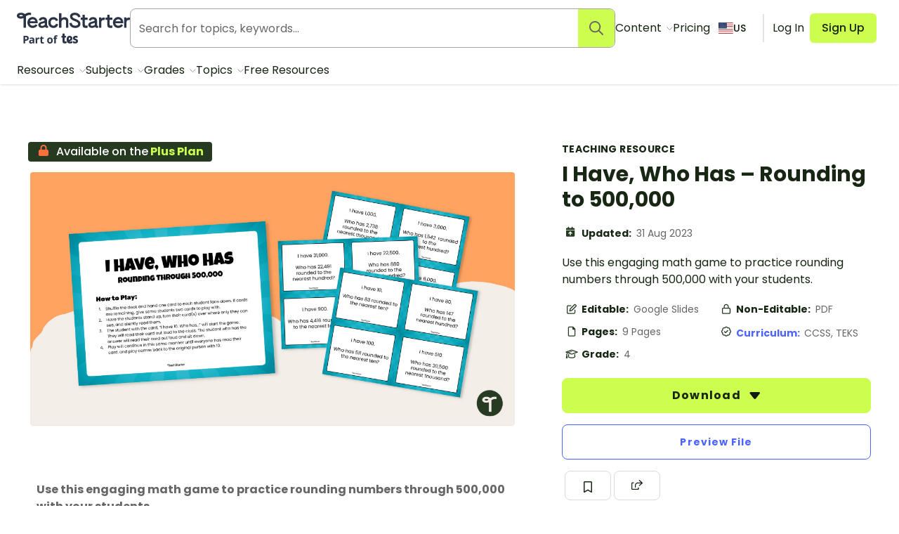

--- FILE ---
content_type: application/javascript; charset=UTF-8
request_url: https://www.teachstarter.com/_nuxt/d1451db.modern.js
body_size: 2236
content:
!function(e){function c(data){for(var c,r,n=data[0],o=data[1],l=data[2],i=0,h=[];i<n.length;i++)r=n[i],Object.prototype.hasOwnProperty.call(t,r)&&t[r]&&h.push(t[r][0]),t[r]=0;for(c in o)Object.prototype.hasOwnProperty.call(o,c)&&(e[c]=o[c]);for(v&&v(data);h.length;)h.shift()();return d.push.apply(d,l||[]),f()}function f(){for(var e,i=0;i<d.length;i++){for(var c=d[i],f=!0,r=1;r<c.length;r++){var o=c[r];0!==t[o]&&(f=!1)}f&&(d.splice(i--,1),e=n(n.s=c[0]))}return e}var r={},t={124:0},d=[];function n(c){if(r[c])return r[c].exports;var f=r[c]={i:c,l:!1,exports:{}};return e[c].call(f.exports,f,f.exports,n),f.l=!0,f.exports}n.e=function(e){var c=[],f=t[e];if(0!==f)if(f)c.push(f[2]);else{var r=new Promise((function(c,r){f=t[e]=[c,r]}));c.push(f[2]=r);var d,script=document.createElement("script");script.charset="utf-8",script.timeout=120,n.nc&&script.setAttribute("nonce",n.nc),script.src=function(e){return n.p+""+{0:"cb23930",1:"757f84e",2:"87f7802",3:"6e9116c",4:"54457c8",5:"cf40189",6:"cdbe960",7:"aa309dd",8:"e13f09f",9:"3cfa55f",10:"90069f3",11:"036db33",12:"6291b68",13:"d0e5453",14:"7b93d3e",15:"dceff63",18:"aabf4bb",19:"dc826d6",20:"1a8fe78",21:"3550747",22:"cd0319f",23:"ee8ba0e",24:"676659a",25:"07376c0",26:"677924e",27:"c01beaf",28:"0a679dc",29:"1f37fe5",30:"0a8ce49",31:"7a80362",32:"c594cbb",33:"16f6bbf",34:"a4bc677",35:"48ab882",36:"8c7513c",37:"fbd7bb1",38:"81d9bc2",39:"28629b0",40:"b52df4f",41:"77ac86d",42:"6e2fc1d",43:"8a79703",44:"bc621c0",45:"7ba47cb",46:"5c4f897",47:"b804b98",48:"9a383c7",49:"fed5daf",50:"9a84a8b",51:"4185a23",52:"d4362b8",53:"06f2f50",54:"e10a65a",55:"1ba6948",56:"1416e6e",57:"c5a4f20",58:"469e0f4",59:"529b731",60:"df07dd3",61:"08dff69",62:"2d8c55e",63:"5f6d1eb",64:"646d689",65:"61846a6",66:"c8a3c8e",67:"d46a911",68:"0541b8d",69:"06e3a2f",70:"f587b3c",71:"cbc663f",72:"84c416b",73:"9809f0f",74:"6bde044",75:"4bffbb4",76:"caeeb5a",77:"5aaf143",78:"9c9b04d",79:"b766365",80:"7cbdcd3",81:"b4a1776",82:"4d85643",83:"225fd52",84:"7bf5c6a",85:"5a5e1a8",86:"dcfe065",87:"7d63308",88:"cbdc7bb",89:"604bb7d",90:"a4d2ad9",91:"a26a1f8",92:"3cc7f38",93:"46874fa",94:"43a8c41",95:"06f4b29",96:"eba86e5",97:"3d94d20",98:"d7a0054",99:"e7edf13",100:"2a7f8cc",101:"5792d09",102:"d850d8b",103:"0509977",104:"9a35421",105:"dd813e7",106:"25ccc7f",107:"9114f45",108:"757e3c0",109:"502f3ac",110:"a39cdfe",111:"10a93c5",112:"a1a66ac",113:"7a5b56d",114:"1f730c9",115:"f1ed6fb",116:"a597937",117:"6d2f04e",118:"9e5f172",119:"5abe6f5",120:"1789e55",121:"e25e74e",122:"404afbe",123:"ab3d3ba",126:"d54f243",127:"ae20c7a",128:"9a15efc",129:"e7666de",130:"37addfb",131:"29b5128",132:"01c2a46",133:"cc9b8c2",134:"c560e93",135:"7288256",136:"81c1d1b",137:"aa2a931",138:"90ace4c",139:"3ccc662",140:"3440d88",141:"8f9130e",142:"4dd15c1",143:"19c3214",144:"c9d1791",145:"dfc75eb",146:"215f7b8",147:"dee0d07",148:"77159cc",149:"e8700be",150:"1a15b11",151:"e2f67c3",152:"6a3a8a2",153:"d7e2b52",154:"29e88cd",155:"6dc6bfb",156:"2460804",157:"7113108",158:"536ee02",159:"bd0d76b",160:"74d2a95",161:"602ae73",162:"a49ae76",163:"72b1543",164:"b175285",165:"9a9cd69",166:"6d4cc54",167:"33e17e8",168:"73fab1f",169:"4e28752",170:"52e9a22"}[e]+".modern.js"}(e);var o=new Error;d=function(c){script.onerror=script.onload=null,clearTimeout(l);var f=t[e];if(0!==f){if(f){var r=c&&("load"===c.type?"missing":c.type),d=c&&c.target&&c.target.src;o.message="Loading chunk "+e+" failed.\n("+r+": "+d+")",o.name="ChunkLoadError",o.type=r,o.request=d,f[1](o)}t[e]=void 0}};var l=setTimeout((function(){d({type:"timeout",target:script})}),12e4);script.onerror=script.onload=d,document.head.appendChild(script)}return Promise.all(c)},n.m=e,n.c=r,n.d=function(e,c,f){n.o(e,c)||Object.defineProperty(e,c,{enumerable:!0,get:f})},n.r=function(e){"undefined"!=typeof Symbol&&Symbol.toStringTag&&Object.defineProperty(e,Symbol.toStringTag,{value:"Module"}),Object.defineProperty(e,"__esModule",{value:!0})},n.t=function(e,c){if(1&c&&(e=n(e)),8&c)return e;if(4&c&&"object"==typeof e&&e&&e.__esModule)return e;var f=Object.create(null);if(n.r(f),Object.defineProperty(f,"default",{enumerable:!0,value:e}),2&c&&"string"!=typeof e)for(var r in e)n.d(f,r,function(c){return e[c]}.bind(null,r));return f},n.n=function(e){var c=e&&e.__esModule?function(){return e.default}:function(){return e};return n.d(c,"a",c),c},n.o=function(object,e){return Object.prototype.hasOwnProperty.call(object,e)},n.p="/_nuxt/",n.oe=function(e){throw console.error(e),e};var o=window.webpackJsonp=window.webpackJsonp||[],l=o.push.bind(o);o.push=c,o=o.slice();for(var i=0;i<o.length;i++)c(o[i]);var v=l;f()}([]);
//# sourceMappingURL=d1451db.modern.js.map